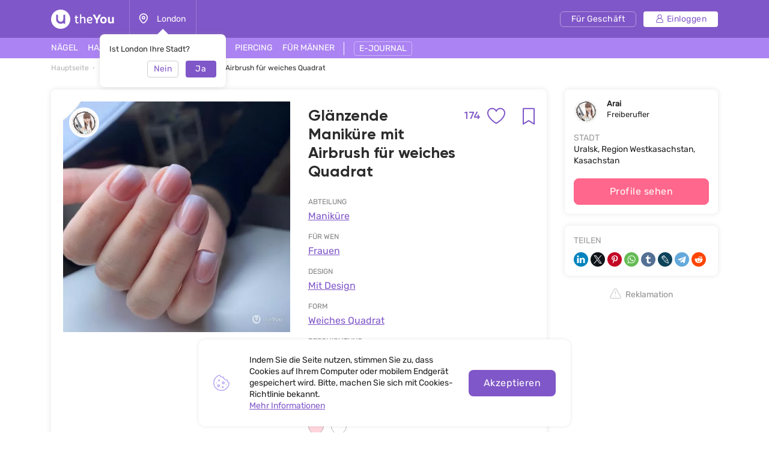

--- FILE ---
content_type: text/html; charset=utf-8
request_url: https://www.google.com/recaptcha/api2/aframe
body_size: 265
content:
<!DOCTYPE HTML><html><head><meta http-equiv="content-type" content="text/html; charset=UTF-8"></head><body><script nonce="PiIV29qEcU3_6eFdfSB2dA">/** Anti-fraud and anti-abuse applications only. See google.com/recaptcha */ try{var clients={'sodar':'https://pagead2.googlesyndication.com/pagead/sodar?'};window.addEventListener("message",function(a){try{if(a.source===window.parent){var b=JSON.parse(a.data);var c=clients[b['id']];if(c){var d=document.createElement('img');d.src=c+b['params']+'&rc='+(localStorage.getItem("rc::a")?sessionStorage.getItem("rc::b"):"");window.document.body.appendChild(d);sessionStorage.setItem("rc::e",parseInt(sessionStorage.getItem("rc::e")||0)+1);localStorage.setItem("rc::h",'1768811218820');}}}catch(b){}});window.parent.postMessage("_grecaptcha_ready", "*");}catch(b){}</script></body></html>